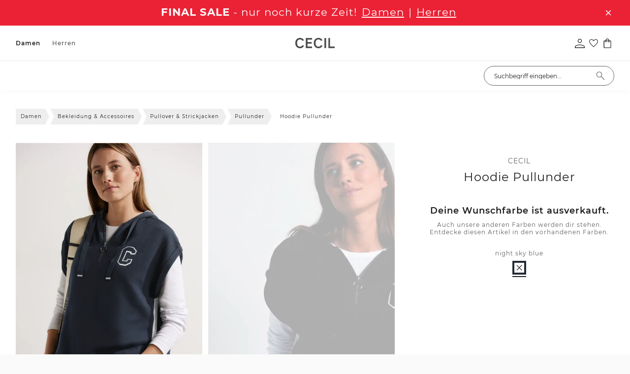

--- FILE ---
content_type: text/css; charset=utf-8
request_url: https://www.cecil.de/_nuxt/_...b4eOaM28.css
body_size: 3111
content:
@charset "UTF-8";.product-back-to-search{align-items:center;cursor:pointer;display:flex;gap:10px}.product-back-to-search__icon{fill:currentColor;height:16px;width:16px}@media (max-width:1023px){.product-back-to-search{display:none}}.product-buybox-out-of-stock{margin:40px 0;text-align:center}.product-buybox-out-of-stock__headline{font-size:18px;font-weight:600;margin:0 0 10px}.product-buybox-out-of-stock__selected-color,.product-buybox-out-of-stock__text{color:#616161;font-size:12px}.product-buybox-out-of-stock__text{margin:0}.product-buybox-out-of-stock__colors{margin:28px 0 0}.product-buybox-out-of-stock__selected-color{margin:0 0 8px}.product-buybox-out-of-stock__swatches{justify-content:center}.product-swatches__list{display:grid;gap:7px;grid-template-columns:repeat(auto-fill,42px);list-style:none;margin:6px 0 36px;padding:0}.product-swatches__colors{margin:6px 0 36px}.product-swatches__colors--cecil{margin:6px 0 24px}.product-variants__variant{margin-bottom:18px}.product-variants__variant-head{display:flex;font-size:12px;line-height:1.12;margin:0 0 10px}.product-variants__extras{line-height:1.55;text-align:right}.product-variants__size-warn{color:#d22630}.product-variants__size-advice{color:#1f1f1f;font-size:12px;line-height:15px}.product-variants__notify{align-items:center;background:transparent;border:0;color:#1f1f1f;color:#757575;cursor:pointer;display:inline-flex;font-family:var(--family-main);font-size:inherit;font-size:12px;gap:6px;letter-spacing:1px;padding:0}.product-variants__notify-icon{height:10px;width:14px}.product-actions{align-items:flex-start;display:flex;gap:6px;width:100%}.product-actions__atc{flex-grow:10}.product-actions__add-to-favs{align-items:center;display:flex;justify-content:center;min-height:52px;min-width:56px;padding-left:5px;padding-right:5px;transition:all .25s}.product-actions__add-to-favs,.product-actions__add-to-favs:active,.product-actions__add-to-favs:focus{background-color:#1f1f1f!important}@media (hover:hover) and (pointer:fine){.product-actions__add-to-favs:hover{background-color:#3a3a3a!important}}.product-actions__add-to-favs path{fill:#fff}.product-actions__add-to-cart:focus:not(:focus-visible){background-color:#1f1f1f!important;color:#fff!important}.product-actions-sticky__actions{background-color:#fff;bottom:0;box-shadow:0 -1px 4px #00000014;left:0;padding:15px 16px;position:fixed;right:0;z-index:1150}.product-buybox{position:relative}.product-buybox--out-of-stock{text-align:center}.product-buybox__section{margin:0 0 30px}.product-buybox__section--cecil{margin:0 0 32px}.product-buybox__price .price-box__item--current{font-size:20px}.product-buybox__price--cecil .price-box__item--current{color:#212121}.product-buybox__price-info-trigger{background:none;border:none;color:currentColor;cursor:pointer;margin:4px 6px;vertical-align:top}.product-buybox__price-info-trigger__icon{height:12px;width:12px;fill:#1f1f1f}.product-buybox__stock-warn{background-color:#f5f5f5;color:#b20101;margin-top:38px;padding:5px 10px;text-align:center}.product-buybox__shop-the-look-btn{margin-top:16px;width:100%}.product-buybox__tax-info{color:#616161;display:block;font-size:12px;line-height:22px;margin-top:4px;white-space:nowrap}.product-buybox__tax-info-button{font-weight:500;line-height:14.4px;text-decoration:underline}.product-actions-sticky__size-dropdown__variant{margin-bottom:18px}.product-actions-sticky__size-dropdown__variant-head{display:flex;font-size:12px;line-height:1.12;margin:0 0 10px}.product-actions-sticky__size-dropdown__variants-selector{-moz-column-gap:8px;column-gap:8px;grid-auto-flow:column;grid-template-columns:repeat(auto-fill,minmax(auto,var(--color-selector-size)));margin:0 -5px;overflow-x:auto;overscroll-behavior-inline:contain;padding:5px;scroll-behavior:smooth;scroll-snap-type:x mandatory;scrollbar-width:thin}.product-actions-sticky__size-dropdown__variants-selector .color-selector__item{height:28px;padding-bottom:28px;width:28px}.product-actions-sticky__size-dropdown__size-table-trigger+.product-actions-sticky__size-dropdown__size-warn{border-left:1px solid #9e9e9e;display:inline-block;margin-left:8px;padding-left:8px}.product-actions-sticky__size-dropdown__size-dropdown .dropdown__item{min-height:52px;padding-bottom:5px;padding-top:5px}.product-actions-sticky__size-dropdown__extras{line-height:1.55;text-align:right}.product-actions-sticky__size-dropdown__size-warn{color:#d22630}.product-actions-sticky__size-dropdown__size-advice{color:#1f1f1f;font-size:12px;line-height:15px}.product-actions-sticky__size-dropdown__notify{align-items:center;background:transparent;border:0;color:#1f1f1f;color:#757575;cursor:pointer;display:inline-flex;font-family:var(--family-main);font-size:inherit;font-size:12px;gap:6px;letter-spacing:1px;padding:0}.product-actions-sticky__size-dropdown__notify-icon{height:10px;width:14px}.product-actions-sticky__size-dropdown__color-count{align-items:center;background:url(../img/colorswitch.webp) no-repeat 50%;background-size:contain;color:#000;cursor:pointer;display:flex;font-size:12px;height:24px;justify-content:center;letter-spacing:normal;line-height:calc(100% + 10px);position:absolute;right:50px;-webkit-user-select:none;-moz-user-select:none;user-select:none;width:24px}.product-actions-sticky__size-dropdown__color-count--active:before{background:#1f1f1f;content:"";height:2px;position:absolute;top:36px;width:24px}.product-actions-sticky__size-dropdown__color-selected{color:#616161;padding-bottom:2px}.product-actions-sticky__size-dropdown__size-color-selector{border-top:1px solid #e5e5e5;padding:8px 16px 12px}.product-actions-sticky__size-dropdown__loader{background:#ffffff1a;z-index:1300}.product-details-nav{margin:0 0 40px;position:relative}.product-details-nav:after,.product-details-nav__button:after{bottom:0;content:" ";left:0;position:absolute;width:100%}.product-details-nav:after{background:#c6c6c6;height:1px}.product-details-nav__list{display:flex;gap:40px;list-style:none;margin:0;padding:0}.product-details-nav__button{align-items:center;align-items:flex-end;background:transparent;border:0;color:#1f1f1f;color:#616161;cursor:pointer;display:inline-flex;font-family:var(--family-main);font-size:inherit;font-size:14px;font-weight:600;height:100%;letter-spacing:1px;line-height:24px;margin:0;padding:16px 0;position:relative;text-transform:uppercase;transition:color .15s}.product-details-nav__button:after{background-color:#1f1f1f;height:2px;opacity:0;transition:opacity .35s;z-index:2}@media (hover:hover) and (pointer:fine){.product-details-nav__button:hover{color:#1f1f1f}}.product-details-nav__item--active .product-details-nav__button{color:#1f1f1f}.product-details-nav__item--active .product-details-nav__button:after{opacity:1}@media (max-width:1023px){.product-description{margin-bottom:48px}}.product-description__title{font-size:24px;font-weight:400;line-height:34px;line-height:1.15;margin:0 0 4px}.product-description__article-number{color:#757575;margin:0 0 24px}@media (max-width:1023px){.product-description__article-number{font-size:12px}}.product-description__overview{margin:0 0 30px}.product-description__highlights{list-style:none;margin:0;padding:0}@media (min-width:768px){.product-description__highlights{display:flex;flex-wrap:wrap}}.product-description__highlights-title{color:#212121;margin-bottom:10px}.product-description__highlight{color:#1f1f1f;font-size:12px;font-weight:600;letter-spacing:1px;line-height:22px;text-transform:uppercase}.product-description__highlight:before{content:"·";margin-right:4px}@media (min-width:768px){.product-description__highlight:before{display:none}.product-description__highlight:not(:last-child):after{content:"·";margin:0 20px}}.product-material-composition__list{display:flex;gap:20px 60px;list-style:none;margin:0;overflow-x:auto;padding:0 10px 20px 0}@supports (scrollbar-width:thin) and (scrollbar-color:#fff transparent){.product-material-composition__list{scrollbar-color:#212121 transparent;scrollbar-width:thin}}.product-material-composition__list::-webkit-scrollbar{height:6px;width:6px}.product-material-composition__list::-webkit-scrollbar-track{background-color:transparent;border-radius:0}.product-material-composition__list::-webkit-scrollbar-thumb{background:#212121;border:1px solid transparent;border-radius:8px}.product-material-composition__list::-webkit-scrollbar{height:2px}@media (max-width:1023px){.product-material-composition__list{display:none}}.product-material-composition__list--mobile{list-style:none;margin:0;padding:0}@media (min-width:1024px){.product-material-composition__list--mobile{display:none}}.product-material-composition__header{font-size:18px;line-height:21.6px;margin:0 0 15px;text-align:left}@media (max-width:1023px){.product-material-composition__header{font-size:22px;line-height:26.4px;margin-bottom:20px!important;margin-top:16px!important}}.product-material-composition__headline{font-size:14px;line-height:22px;margin:0 0 10px;text-align:left;white-space:nowrap}@media (max-width:1023px){.product-material-composition__headline{margin-bottom:9px!important;white-space:unset}}.product-material-composition__item{text-align:center}.product-material-composition__item-value{align-items:center;background-color:#f5f5f5;display:flex;font-size:22px;font-weight:500;justify-content:center;line-height:26.4px;min-height:67px;min-width:120px}.product-material-composition__item-label{margin:10px 0 0;text-align:center}.product-material-composition__compound-wrapper{display:flex;gap:15px}.product-material-care__list{display:grid;list-style:none;margin:24px 0 16px;padding:0;row-gap:20px}@media (max-width:767px){.product-material-care__list{grid-template-columns:1fr;row-gap:2px}}@media (min-width:768px){.product-material-care__list{grid-template-columns:repeat(4,minmax(0,1fr))}}@media (min-width:1024px){.product-material-care__list{grid-template-columns:repeat(5,minmax(0,1fr))}}.product-material-care__headline{font-size:18px;line-height:21.6px;text-align:left}@media (max-width:767px){.product-material-care__headline{font-size:22px;line-height:26.4px;margin-top:16px!important}}.product-material-care__item{padding:0;text-align:center}@media (max-width:767px){.product-material-care__item{align-items:center;display:flex;gap:24px;text-align:left}}@media (min-width:768px){.product-material-care__item{border-left:1px solid #e5e5e5;padding:10px}.product-material-care__item:last-child{border-right:1px solid #e5e5e5}}@media (min-width:768px) and (max-width:1023px){.product-material-care__item:nth-child(4n){border-right:1px solid #e5e5e5}}@media (min-width:1024px){.product-material-care__item:nth-child(5n){border-right:1px solid #e5e5e5}}.product-material-care__item-symbol{align-items:center;background-color:#fafafa;border-radius:50%;display:flex;height:auto;justify-content:center;margin:0 auto;max-height:50px;max-width:50px;width:auto}@media (max-width:767px){.product-material-care__item-symbol{margin:0;max-height:50px;max-width:50px}}.product-material-care__item-image{display:block;max-width:50px;-o-object-fit:contain;object-fit:contain}@media (max-width:767px){.product-material-care__item-image{max-height:50px;max-width:50px}}.product-material-care__item-desc{color:#616161;line-height:1.25}@media (max-width:767px){.product-material-care__item-desc{margin:0}}.passform-box{border:1px solid #e5e5e5;display:flex;flex-direction:column;min-height:160px;padding:15px 0 17px;scroll-snap-align:center;scroll-snap-stop:normal;text-align:center;-webkit-user-select:none;-moz-user-select:none;user-select:none;width:160px}@media (max-width:1023px){.passform-box{padding:15px 0 19px;width:111px}}.passform-box__no-icon{justify-content:center}.passform-box__img{padding-left:15px;padding-right:15px;width:100%}@media (min-width:1024px){.passform-box__img{padding-left:40px;padding-right:40px}}.passform-box__title{font-size:14px;line-height:22px;margin-top:15px;text-align:center}@media (min-width:1024px){.passform-box__title{margin-top:9px}}.passform-box__value{font-size:10px;line-height:12px;text-align:center}@media (min-width:1024px){.passform-box__value{font-size:12px;line-height:15px}}.product-fitting-info__reference-size{font-size:18px;line-height:21.6px;margin-bottom:16px}@media (max-width:1023px){.product-fitting-info__reference-size{font-size:22px;line-height:26.4px}}.product-fitting-info__product-features-header{font-size:18px;line-height:21.6px;margin-bottom:8px;margin-top:30px}@media (max-width:1023px){.product-fitting-info__product-features-header{font-size:22px;line-height:26.4px;margin-top:40px}}.product-fitting-info__product-features-content{font-size:14px;line-height:22px}@media (max-width:1023px){.product-fitting-info__product-features-content{margin-bottom:36px}}.product-fitting-info__model-size{color:#757575;font-size:10px;line-height:12px;margin-bottom:0;margin-top:20px}.product-fitting-info__model-size--bottom-margin{margin-bottom:36px}@media (max-width:1023px){.product-fitting-info__model-size{margin-top:16px}}.product-fitting-info__size{cursor:pointer}.product-fitting-info__passform-container{display:flex;flex-shrink:0;flex-wrap:wrap;gap:10px}@media (max-width:1023px){.product-fitting-info__passform-container{flex-wrap:nowrap;overflow-y:auto;overscroll-behavior-x:contain;padding-bottom:20px;scroll-snap-type:x mandatory;scrollbar-color:#9e9e9e transparent;scrollbar-width:thin}.product-fitting-info__passform-container::-webkit-scrollbar{width:4px}.product-fitting-info__passform-container::-webkit-scrollbar-track{background-color:#e0e0e0;border-radius:10px}.product-fitting-info__passform-container::-webkit-scrollbar-thumb{background:#9e9e9e;border:1px solid transparent;border-radius:10px}.product-fitting-info__passform-container::-webkit-scrollbar-thumb:hover{background:#0006}.product-fitting-info__passform-container::-webkit-scrollbar-thumb:active{background:#000000e6}}@media (max-width:1023px){.manufacture-info{padding-bottom:36px!important}}.manufacture-info__header{font-size:18px;line-height:28px;margin:0 0 15px}@media (max-width:1023px){.manufacture-info__header{font-size:22px;line-height:26.4px;margin-bottom:20px;margin-top:16px!important}}.manufacture-info__item{color:#1f1f1f;font-size:14px;line-height:22px;margin:0}.manufacture-info__item__email{color:#1f1f1f;font-weight:600;text-decoration:underline}.product-details__desktop-nav{display:none}@media (max-width:1023px){.product-details__section{border-bottom:1px solid #e5e5e5;margin:0 -16px;padding:0 16px}.product-details__section--border{border-top:1px solid #e5e5e5}}.product-details__section-header{font-weight:400;text-transform:none}@media (min-width:1024px){.product-details__section-header{display:none}}.product-details__material-and-care-item:not(:first-child){margin-top:40px}@media (min-width:1024px){.product-details__desktop-nav{display:block}.product-details__section{display:none}.product-details__section--open{display:block}}.product-people-and-planet{position:relative;text-align:center;z-index:2}.product-people-and-planet__label{background-color:#f6f8c3;margin:0 45px 40px;padding:30px 25px 22px}.product-people-and-planet__label-intro{line-height:1.2;margin:0 0 33px}.product-people-and-planet__label-text{color:#000;font-size:14px;line-height:1.2;margin:28px 0 0}.product-people-and-planet__label-details{display:none}.product-people-and-planet__details{margin:0 0 28px}.product-people-and-planet__details-quality-logo{display:inline-block;height:auto;margin:-25px 0 -10px;max-width:150px;position:relative;z-index:-1}.product-people-and-planet__details-intro{font-size:20px;line-height:24px;margin:0 0 18px;overflow-wrap:break-word;word-wrap:break-word;-webkit-hyphens:auto;hyphens:auto;word-break:break-word}@media (max-width:1023px){.product-people-and-planet__note{padding-bottom:24px}}.product-people-and-planet__note-intro{font-size:14px;margin-bottom:0}@media (max-width:1023px){.product-people-and-planet__note-intro{margin:0 0 8px}}@media (min-width:1024px){.product-people-and-planet{display:grid;gap:30px;grid-template-areas:"label label-details" "label details" "note note";grid-template-columns:minmax(130px,38%) 1fr;text-align:left}.product-people-and-planet__label{align-items:center;display:flex;grid-area:label;justify-content:center;margin:0;min-height:220px}.product-people-and-planet__label-intro,.product-people-and-planet__label-text{display:none}.product-people-and-planet__label-image{height:auto;max-width:100%}.product-people-and-planet__label-details{display:block;grid-area:label-details;padding:8px 0 0}.product-people-and-planet__label-details-intro{line-height:1.2;margin:0 0 10px}.product-people-and-planet__label-details-text{color:#000;font-size:14px;line-height:1.2;margin:0}.product-people-and-planet__details{align-items:flex-start;display:flex;flex-direction:column;grid-area:details;justify-content:flex-end;justify-self:flex-end;margin:0 0 6px}.product-people-and-planet__details-intro{font-size:18px;line-height:1.2}.product-people-and-planet__details-link{background-color:transparent!important;border:none!important;font-size:14px;font-weight:400;min-height:0!important;padding:4px 0!important;text-decoration:underline;text-transform:none}}@media (min-width:1024px) and (hover:hover) and (pointer:fine){.product-people-and-planet__details-link:hover{background-color:transparent!important}}@media (min-width:1024px){.product-people-and-planet__note{grid-area:note;max-width:400px}}@media (min-width:1440px){.product-people-and-planet__details-intro{font-size:18px}}@media (max-width:1023px){.product-details-sidebar__section{border-bottom:1px solid #e5e5e5;margin:0 -16px;padding:0 16px}}.product-details-sidebar__title{border-bottom:1px solid #c6c6c6;margin:0 0 16px;padding:10px 0 16px}@media (min-width:1024px){.product-details-sidebar__title{margin-bottom:40px}}.product-details-sidebar__section-header{font-weight:400;text-transform:none}@media (min-width:1024px){.product-details-sidebar__section-header{border-bottom:1px solid #c6c6c6;color:#1f1f1f;font-size:14px;font-weight:600;letter-spacing:1px;line-height:24px;padding-bottom:15px;padding-top:16px;text-transform:uppercase}.product-details-sidebar__section-header .collapsible-panel__state-indicator{display:none}}.product-details-sidebar__content{padding-top:20px}@media (min-width:1024px){.product-style-teaser{display:block}}.product-style-teaser__content{padding:15px 0}@media (min-width:1024px){.product-style-teaser__content{display:grid;gap:100px;grid-template-columns:minmax(0,40%) minmax(0,60%);padding:0}}.product-style-teaser__headline{font-size:22px;line-height:32px;margin-bottom:16px}@media (min-width:1024px){.product-style-teaser__headline{font-size:38px;line-height:48px;margin-bottom:26px}}.product-style-teaser__subheadline{color:#1f1f1f;font-size:14px;font-weight:600;letter-spacing:1px;line-height:24px;text-transform:uppercase}.product-style-teaser__desc{font-size:14px;line-height:24px}.product-style-teaser__aside{margin:40px 0 25px}@media (min-width:1024px){.product-style-teaser__aside{margin:0}}.product-style-teaser__posters{direction:rtl;display:grid;gap:5px;grid-template-columns:repeat(3,minmax(0,1fr));list-style:none;margin:0;padding:0}@media (min-width:768px){.product-style-teaser__posters{gap:15px}}.product-style-teaser__poster{background-color:#fff;border:1px solid #c6c6c6;padding:10px 10px 15px;text-align:center}@media (min-width:768px){.product-style-teaser__poster{padding:20px 25px 27px}}.product-style-teaser__poster-figure{align-items:center;display:flex;flex-direction:column;height:100%;justify-content:space-between;margin:0;max-width:100%;overflow:hidden;width:100%}.product-style-teaser__poster-img{height:100%;max-width:100%;-o-object-fit:contain;object-fit:contain;-o-object-position:center;object-position:center}.product-style-teaser__poster-content{font-size:10px;line-height:20px;line-height:1.15;margin:10px 0 0}@media (min-width:1024px){.product-style-teaser__poster-content{font-size:12px;margin:24px 0 0}}.product-style-teaser__poster-content p{margin:4px 0 0}.product-style-teaser__poster-content p:first-child{margin:0}.product-style-teaser__poster-desc{line-height:14px}.product-style-teaser__poster-header{font-size:14px;line-height:24px}@media (min-width:1024px){.product-style-teaser__poster-header{font-size:20px}}.product-cross-sells__carousel{margin:0}.product-cms-teaser{background-color:#fff;padding-bottom:30px;padding-top:30px}@media (min-width:768px){.product-cms-teaser{padding-bottom:54px;padding-top:54px}}.product-page__top{background-color:#fff;padding-top:0}@media (min-width:1024px){.product-page__top{padding-top:36px}}@media (max-width:1023px){.product-page__breadcrumbs{display:none}}.product-page__details,.product-page__essentials{margin-top:0;padding-bottom:46px}@media (max-width:1023px){.product-page__details,.product-page__essentials{margin-top:0}}@media (min-width:768px){.product-page__details,.product-page__essentials{gap:16px}}@media (min-width:1024px){.product-page__details,.product-page__essentials{align-items:start;display:grid;gap:60px;grid-template-columns:minmax(0,2fr) 1fr;margin-top:36px;padding-bottom:44px}}.product-page__essentials--cecil{padding-bottom:46px}.product-page__details{padding-bottom:0}@media (max-width:1023px){.product-page__media{margin-left:-16px;margin-right:-16px}}@media (max-width:767px){.product-page__media--cecil{margin-bottom:18px}}.product-page__description{margin-top:30px}@media (min-width:768px){.product-page__description{margin-top:40px}}@media (max-width:1023px){.product-page__buybox{margin:18px auto 0;max-width:700px}.product-page__buybox--cecil{margin:0}}@media (min-width:1024px){.product-page__buybox{position:sticky;top:var(--078972f8);z-index:800}}.product-page__reviews{background-color:#fafafa;padding-bottom:30px;padding-top:30px}@media (min-width:768px){.product-page__reviews{padding-bottom:54px;padding-top:54px}}.product-page__outfits{align-items:center;aspect-ratio:160/57;display:flex;justify-content:center}.product-page__recommendations,.product-page__style-teaser{background-color:#fff;padding-bottom:30px;padding-top:30px}@media (min-width:768px){.product-page__recommendations,.product-page__style-teaser{padding-bottom:54px;padding-top:54px}}@media (min-width:1024px){.product-page__recommendations,.product-page__style-teaser{padding-bottom:68px;padding-top:68px}}.product-page__recommendations{padding-bottom:0}.product-page__recommendations--has-last-seen{padding-top:40px}@media (min-width:768px){.product-page__recommendations--has-last-seen{padding-top:54px}}@media (min-width:1024px){.product-page__recommendations--has-last-seen{padding-top:68px}}.product-page__last-seen-products{padding-top:30px}@media (min-width:768px){.product-page__last-seen-products{padding-top:54px}}@media (min-width:1024px){.product-page__last-seen-products{padding-top:68px}}.product-page__last-seen-products .teaser-slider{margin:0!important}.product-page__style-teaser{margin-top:68px}@media (max-width:1023px){.product-page__style-teaser{margin-top:0;padding-bottom:0;padding-top:0}}@media (min-width:1024px){.product-page__style-teaser{background-color:#fafafa}}.product-page__back-button{align-items:center;background-color:#fff;cursor:pointer;display:flex;height:42px;justify-content:center;margin-left:6px;margin-top:6px;position:absolute;width:42px;z-index:1000}


--- FILE ---
content_type: text/css; charset=utf-8
request_url: https://www.cecil.de/_nuxt/ProductActionDuplicateModal.CypZpom8.css
body_size: -846
content:
.product-header{margin-top:18px}@media (min-width:1024px){.product-header{margin-top:25px}}.product-header>span{display:block}.product-header__brand{color:#616161;font-weight:400;margin:0 0 4px}.product-header__product-name{font-weight:400;margin:0}.product-header__style--link{margin-top:10px;text-decoration:none}.product-header__style--cecil{color:#212121}.atc-duplicate-confirm-modal .modal__content{max-width:579px}.atc-duplicate-confirm-modal__header{color:#1f1f1f;font-size:18px;line-height:21.6px;margin-bottom:14px;margin-top:-6px;padding-right:45px}.atc-duplicate-confirm-modal__description{color:#1f1f1f;font-size:14px;line-height:22px;margin-bottom:20px}.atc-duplicate-confirm-modal__actions{display:flex;gap:10px}


--- FILE ---
content_type: image/svg+xml
request_url: https://www.cecil.de/countries/de.svg
body_size: -986
content:
<svg width="21" height="22" viewBox="0 0 21 22" fill="none" xmlns="http://www.w3.org/2000/svg">
<mask id="mask0_184_14307" style="mask-type:alpha" maskUnits="userSpaceOnUse" x="0" y="0" width="21" height="22">
<circle cx="10.5" cy="11" r="10.5" fill="#C4C4C4"/>
</mask>
<g mask="url(#mask0_184_14307)">
<rect y="0.5" width="21" height="7" fill="black"/>
<rect y="7.5" width="21" height="7" fill="#FF0000"/>
<rect y="14.5" width="21" height="7" fill="#FFC700"/>
</g>
</svg>


--- FILE ---
content_type: application/javascript
request_url: https://www.cecil.de/_nuxt/AccountMembershipUpgrade.vue.Vtmw0IsU.js
body_size: 677
content:
import{d as F,I as b,p as W,o as f,b as P,v as h,j as m,e as x,h as H,F as X,a9 as Y,dO as Z,dP as ee,aD as te,a as se,ce as oe,U as ae,$ as ne,am as re,c as k,J as O,bw as le,a3 as ce,g as R,w as S,n as U,t as M,f as E,a4 as ie,a5 as ue,C as me,br as B,ao as de,af as pe}from"./entry._3ydcJh0.js";const he=["aria-label"],$e=F({__name:"ScrollToTop",setup(d){const s=()=>{window.scrollTo({top:0,behavior:"smooth"})},n=b(!1),o=b({});return W(()=>{new IntersectionObserver(r=>{n.value=!r[0].isIntersecting}).observe(o.value)}),(l,r)=>{const _=Y;return f(),P(X,null,[h("div",{ref_key:"observationTarget",ref:o,class:"scroll-to-top__observation-target"},null,512),m(n)?(f(),P("button",{key:0,class:"scroll-to-top__btn",onClick:r[0]||(r[0]=a=>s()),"aria-label":l.$t("ih.global.scrollToTop")},[x(_,{class:"scroll-to-top__btn-icon",icon:"arrow-up-bold"})],8,he)):H("",!0)],64)}}}),be=()=>{const{result:d,error:s,onResult:n,onError:o,stop:l}=Z(),r=new Promise((_,a)=>{o(c=>{l(),a(c)}),n(c=>{var g;!c.loading&&((g=c.data)!=null&&g.account_loadCustomer)&&(l(),_(c.data.account_loadCustomer.membership))})});return{result:d,resultPromise:r,error:s,onResult:n,onError:o}},_e=be,z=function(d){const{mutate:s,loading:n,error:o,onDone:l,onError:r}=ee({variables:{membership:d}});return{mutate:s,loading:n,error:o,onDone:l,onError:r}},fe=ie(()=>ue(()=>import("./NuxtModal.Q21JyoFf.js"),__vite__mapDeps([0,1,2,3]),import.meta.url).then(d=>d.default||d)),ge=["innerHTML"],ve=["textContent"],ke=["innerHTML"],Se={key:1,class:"membership-upgrade-modal-content__show-more"},Me={class:"membership-upgrade-modal-actions"},Ce=F({__name:"AccountMembershipUpgrade",setup(d){const{$i18n:s,$urlConfig:n,$toast:o,$isCecil:l}=me(),{status:r}=te(),_=se(),a=oe(),c=ae(),g=ne(),w=re(),A=b(!1),p=b(!1),G=k(()=>c.getActiveIds.includes("account_membership_upgrade")),V=k(()=>{const e=n().baseUrl,t=e.indexOf("://");return t!==-1?e.substring(t+3):e}),I=k(()=>s.t("ih.membership.consent.participatingStoresUrl")),L=k(()=>s.t("ih.footer.links.dataProtection.path")),j=k(()=>s.t("ih.membership.consent.legalText.main",{shopDomain:V.value,participatingRetailersLink:`<a href="${w(I.value)}" target="_blank" rel="noopener noreferrer">${s.t("ih.membership.consent.participatingStores")}</a>`,privacyPolicyLink:`<a href="${w(L.value)}" target="_blank" rel="noopener noreferrer">${n().baseUrl}${w(L.value)}</a>`})),T=b(!1),$=b(null),C=e=>{e.scrollTop+e.clientHeight>=e.scrollHeight-20&&(T.value=!0)},J=e=>{e.target instanceof HTMLElement&&C(e.target)},D=b(!1),Q=()=>{D.value=!0,B(()=>{$.value&&(T.value=!1,C($.value))})};{O(r,t=>{if(t==="unauthenticated"&&a.getMembershipStatus.checked)a.resetMembershipStatus();else if(t==="authenticated"&&!a.getMembershipStatus.checked&&!A.value){A.value=!0;const{onResult:i}=_e();i(u=>{var y;if(!u.loading&&((y=u.data)!=null&&y.account_loadCustomer)){const v=u.data.account_loadCustomer;a.setMembershipStatus(typeof v.membership=="boolean"?v.membership:null),A.value=!1}})}},{immediate:!0}),le(()=>{!_.fullPath.includes(L.value)&&!_.fullPath.includes(I.value)&&a.getMembershipStatus.checked&&a.getMembershipStatus.status===null&&(g.lock(),c.openModal("account_membership_upgrade"))});const e=new ResizeObserver(t=>{t.length>=1&&C(t[0].target)});O($,t=>{t?(C(t),e.disconnect(),e.observe(t)):e.disconnect()}),ce(()=>{e.disconnect()})}const N=()=>{c.closeModal("account_membership_upgrade"),g.unlock()},q=()=>{p.value=!0;const{mutate:e,onDone:t,onError:i}=z(!1);i(u=>{o.error(u.message),p.value=!1}),t(()=>{a.setMembershipStatus(!1),o.success(s.t("ih.membership.consent.declineSuccessful")),N(),B(()=>{p.value=!1})}),e()},K=()=>{p.value=!0;const{mutate:e,onDone:t,onError:i}=z(!0);i(u=>{o.error(u.message),p.value=!1}),t(()=>{a.setMembershipStatus(!0),o.success(s.t("ih.membership.consent.acceptSuccessful")),N(),B(()=>{p.value=!1})}),e()};return(e,t)=>{const i=de,u=pe,y=fe;return m(G)?(f(),R(y,{key:0,"class-set":"membership-upgrade-modal","is-close-header":!1},{header:S(()=>[h("div",{class:U(["membership-upgrade-modal-header",{"membership-upgrade-modal-header--cecil":m(l)}]),tabindex:"0"},[h("span",null,M(e.$t("ih.membership.consent.title")),1)],2)]),default:S(()=>[h("div",{ref_key:"modalContent",ref:$,class:"membership-upgrade-modal-content",onScroll:t[1]||(t[1]=v=>J(v))},[h("div",{class:"membership-upgrade-modal-content__block-1",innerHTML:e.$t("ih.membership.consent.marketingText")},null,8,ge),h("p",{class:U({"membership-upgrade-modal-content__partial":!m(D)}),textContent:M(e.$t("ih.membership.consent.legalText.partial"))},null,10,ve),m(D)?(f(),P("div",{key:0,innerHTML:m(j)},null,8,ke)):(f(),P("div",Se,[x(i,{scheme:"link",onClick:t[0]||(t[0]=v=>Q())},{default:S(()=>[E(M(e.$t("ih.membership.consent.showAllText")),1)]),_:1})]))],544),h("div",Me,[x(i,{disabled:!m(T),onClick:K},{default:S(()=>[E(M(e.$t("ih.membership.consent.accept")),1)]),_:1},8,["disabled"]),x(i,{disabled:!m(T),onClick:q},{default:S(()=>[E(M(e.$t("ih.membership.consent.decline")),1)]),_:1},8,["disabled"])]),m(p)?(f(),R(u,{key:0,class:"membership-upgrade-modal--loading"})):H("",!0)]),_:1})):H("",!0)}}});export{$e as _,Ce as a};
function __vite__mapDeps(indexes) {
  if (!__vite__mapDeps.viteFileDeps) {
    __vite__mapDeps.viteFileDeps = ["./NuxtModal.Q21JyoFf.js","./entry._3ydcJh0.js","./entry.GdufbipK.css","./NuxtModal.01ZOe3B_.css"]
  }
  return indexes.map((i) => __vite__mapDeps.viteFileDeps[i])
}

--- FILE ---
content_type: image/svg+xml
request_url: https://www.cecil.de/delivery/dhl_dark.svg
body_size: -584
content:
<svg width="69" height="32" viewBox="0 0 69 32" fill="none" xmlns="http://www.w3.org/2000/svg">
<rect width="69" height="32" fill="#1F1F1F"/>
<path d="M25.7987 14.7181C25.5845 15.1366 25.2263 15.864 25.0083 16.2889C24.8976 16.5049 24.6977 16.8972 25.3604 16.8972C26.0616 16.8972 28.8497 16.8972 28.8497 16.8972C28.8497 16.8972 29.412 15.7932 29.8835 14.8698C30.5248 13.6137 29.939 11 27.6463 11C25.5943 11 18.6174 11 18.6174 11L17.0519 14.0695C17.0519 14.0695 25.1677 14.0695 25.5843 14.0695C26.015 14.0695 26.0092 14.3061 25.7987 14.7181ZM23.2353 17.6545C22.5726 17.6545 22.7725 17.2614 22.8832 17.0453C23.1012 16.6204 23.4653 15.9006 23.6795 15.4822C23.8902 15.0702 23.8958 14.8336 23.4645 14.8336C23.0482 14.8336 19.5623 14.8336 19.5623 14.8336L16.4182 21C16.4182 21 22.0336 21 24.0857 21C26.6181 21 28.028 18.5143 28.4627 17.6549C28.4627 17.6545 23.9362 17.6545 23.2353 17.6545ZM28.2232 21H32.7212L34.4264 17.6541L29.9289 17.6549C29.9275 17.6545 28.2232 21 28.2232 21ZM39.8286 11L38.1033 14.3817H36.0959L37.8203 11H33.3237L30.3154 16.8972H41.3171L44.3246 11H39.8286ZM34.7286 21H39.225L40.931 17.6549H36.4347C36.433 17.6545 34.7286 21 34.7286 21ZM10 18.9742V19.6847H16.2643L16.6262 18.9742H10ZM17.2995 17.6545H10V18.3642H16.9367L17.2995 17.6545ZM10 21H15.5932L15.9534 20.2935H10V21ZM52.3989 19.6843H59V18.9738H52.7614L52.3989 19.6843ZM51.7284 21H59V20.2935H52.0883L51.7284 21ZM53.4336 17.6545L53.072 18.365H59V17.6545H53.4336ZM47.544 16.8972L50.5521 11H45.7898C45.7881 11 42.7795 16.8972 42.7795 16.8972H47.544ZM42.3939 17.6545C42.3939 17.6545 42.0652 18.3026 41.9054 18.6149C41.3408 19.7157 41.8402 21 43.6831 21C45.8121 21 50.9045 21 50.9045 21L52.6105 17.6549H42.3939V17.6545Z" fill="white"/>
</svg>


--- FILE ---
content_type: image/svg+xml
request_url: https://www.cecil.de/payment/riverty.svg
body_size: -16
content:
<svg width="34" height="23" viewBox="0 0 34 23" fill="none" xmlns="http://www.w3.org/2000/svg">
  <g clip-path="url(#clip0_13033_200924)">
    <path d="M0 0.5V22.5H34V0.5H0Z" fill="#527A42"/>
    <path d="M31.5443 9.84995H30.6754L29.8443 10.9892L29.0132 9.84995H28.1065L29.4287 11.6571V13.15H30.222V11.6571L31.5443 9.84995ZM26.0287 10.5178H27.1998V9.84995H24.102V10.5178H25.2732V13.1892H25.9909V10.5178H26.0287ZM22.9309 13.15L22.062 11.8928C22.5154 11.775 22.7421 11.4214 22.7421 10.9107C22.7421 10.2428 22.3265 9.84995 21.6087 9.84995H19.7198V13.15H20.4376V11.9321H21.2309L22.0243 13.15H22.9309ZM22.0243 10.9107C22.0243 11.1857 21.8732 11.3035 21.5709 11.3035H20.4754V10.5178H21.5332C21.8732 10.5178 22.0243 10.6357 22.0243 10.9107ZM14.8465 13.15H17.7176V12.4821H15.5643V11.8142H17.4154V11.1464H15.5643V10.4785H17.7176V9.81067H14.8465V13.15ZM11.9754 13.15L13.2976 9.84995H12.542L11.6354 12.2857L10.6909 9.84995H9.8976L11.2198 13.15H11.9754ZM7.63094 13.15H8.34872V9.84995H7.63094V13.15ZM3.92872 13.15V10.5964H3.21094V13.15H3.92872ZM3.92872 10.5964H6.38427V9.84995H3.92872V10.5964Z" fill="#E7E4E2"/>
  </g>
  <defs>
    <clipPath id="clip0_13033_200924">
      <rect width="34" height="22" fill="white" transform="translate(0 0.5)"/>
    </clipPath>
  </defs>
</svg>
